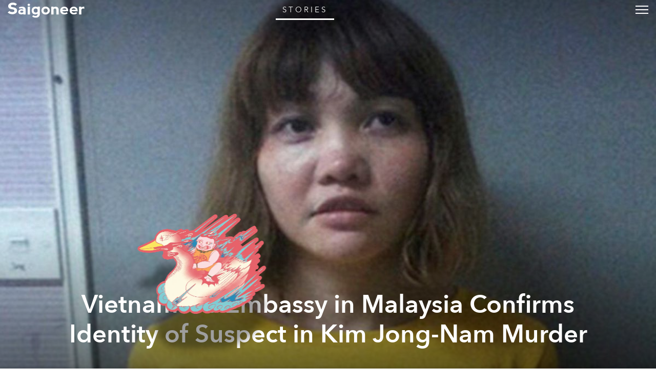

--- FILE ---
content_type: text/html; charset=utf-8
request_url: https://saigoneer.com/asia-news/9383-vietnamese-embassy-in-malaysia-confirms-identity-of-suspect-in-kim-jong-nam-murder
body_size: 15608
content:
<!DOCTYPE html PUBLIC "-//W3C//DTD XHTML 1.0 Transitional//EN" "http://www.w3.org/TR/xhtml1/DTD/xhtml1-transitional.dtd"><html prefix="og: http://ogp.me/ns# fb: http://ogp.me/ns/fb# article: http://ogp.me/ns/article# blog: http://ogp.me/ns/blog# website: http://ogp.me/ns/website#" xmlns="http://www.w3.org/1999/xhtml" xml:lang="en-gb" lang="en-gb"><head><script type="text/javascript">
var siteurl='/';
var tmplurl='/templates/ja_teline_iv/';
var isRTL = false;
</script><base href="https://saigoneer.com/asia-news/9383-vietnamese-embassy-in-malaysia-confirms-identity-of-suspect-in-kim-jong-nam-murder" /><meta http-equiv="content-type" content="text/html; charset=utf-8" /><meta name="keywords" content="saigon news, saigon english, saigon, vietnam, vietnam news, saigon restaurants, saigon bars, vietnam culture, saigon art, vietnam street food, vietnam events, saigon food, hcmc restaurants" /><meta name="rights" content="This work is licensed under a Creative Commons Attribution-NonCommercial-NoDerivs 3.0 Unported License." /><meta name="mobileoptimized" content="width" /><meta name="handheldfriendly" content="true" /><meta name="viewport" content="width=device-width, height=device-height, initial-scale=1" /><meta name="cleartype" content="on" /><meta name="description" content="Saigon’s guide to restaurants, street food, news, bars, culture, events, history, activities, things to do, music &amp; nightlife." /><meta name="generator" content="Joomla! - Open Source Content Management" /><title>Vietnamese Embassy in Malaysia Confirms Identity of Suspect in Kim Jong-Nam Murder - Saigoneer</title><link rel="stylesheet" href="/index.php?jat3action=gzip&amp;jat3type=css&amp;jat3file=t3-assets-factory%2Fcss_88604.css" type="text/css" /><link rel="stylesheet" href="/index.php?jat3action=gzip&amp;jat3type=css&amp;jat3file=t3-assets-factory%2Fcss_6b053.css" type="text/css" /><link rel="stylesheet" href="/index.php?jat3action=gzip&amp;jat3type=css&amp;jat3file=t3-assets-factory%2Fcss_04efd.css" type="text/css" /><script src="https://ajax.googleapis.com/ajax/libs/jquery/1.9.1/jquery.min.js" type="text/javascript"></script><script src="/plugins/system/jqueryeasy/jquerynoconflict.js" type="text/javascript"></script><script src="/index.php?jat3action=gzip&amp;jat3type=js&amp;jat3file=t3-assets-factory%2Fjs_9deb5.js" type="text/javascript"></script><script type="text/javascript">
window.addEvent('domready', function() {
$$('.hasTip').each(function(el) {
var title = el.get('title');
if (title) {
var parts = title.split('::', 2);
el.store('tip:title', parts[0]);
el.store('tip:text', parts[1]);
}
});
var JTooltips = new Tips($$('.hasTip'), { maxTitleChars: 50, fixed: false});
});
</script><link rel="canonical" href="https://saigoneer.com/asia-news/9383-vietnamese-embassy-in-malaysia-confirms-identity-of-suspect-in-kim-jong-nam-murder" /><script type="application/ld+json">
{
"@context": "https://schema.org",
"@type": "NewsArticle",
"headline": "Vietnamese Embassy in Malaysia Confirms Identity of Suspect in Kim Jong-Nam Murder",
"image": ["https://media.urbanistnetwork.com/saigoneer/article-images/legacy/rk3mko7b.jpg"],
"datePublished": "2017-02-27T05:00:00+0000",
"dateModified": "2017-02-27T04:40:49+0000",
"author": {
"@type": "Person",
"name": "Saigoneer"
},
"publisher": {
"@type": "Organization",
"name": "Saigoneer",
"logo": {
"@type": "ImageObject",
"url": "https://saigoneer.com/templates/ja_teline_iv/images/svg/logo-new.svg"
}
},
"description": "
Over the weekend, Vietnam’s Ministry of Foreign Affairs confirmed the identity of Doan Thi Huong, one of the two primary suspects in the high-profile murder of Kim Jong-Nam, estranged half-brother of North Korean leader Kim Jong-Un.
"
}
</script><meta property='og:image' content='https://media.urbanistnetwork.com/saigoneer/article-images/legacy/rk3mko7h.jpg'><meta property='og:url' content='https://saigoneer.com/asia-news/9383-vietnamese-embassy-in-malaysia-confirms-identity-of-suspect-in-kim-jong-nam-murder'><meta property='og:type' content='article'><meta property='og:title' content='Vietnamese Embassy in Malaysia Confirms Identity of Suspect in Kim Jong-Nam Murder |  Saigoneer'><meta property='og:description' content='
Over the weekend, Vietnam’s Ministry of Foreign Affairs confirmed the identity of Doan Thi Huong, one of the two primary suspects in the high-profile murder of Kim Jong-Nam, estranged half-brother of North Korean leader Kim Jong-Un.
...'><meta property='fb:admins' content='633963174,31600440'><meta property="fb:app_id" content="319019758656292"/><!--[if ie]><link href="/plugins/system/jat3/jat3/base-themes/default/css/template-ie.css" type="text/css" rel="stylesheet" /><![endif]--><!--[if ie]><link href="/templates/ja_teline_iv/css/template-ie.css" type="text/css" rel="stylesheet" /><![endif]--><!--[if ie 7]><link href="/plugins/system/jat3/jat3/base-themes/default/css/template-ie7.css" type="text/css" rel="stylesheet" /><![endif]--><!--[if ie 7]><link href="/templates/ja_teline_iv/css/template-ie7.css" type="text/css" rel="stylesheet" /><![endif]--><link href="/plugins/system/jat3/jat3/base-themes/default/images/favicon.ico" rel="shortcut icon" type="image/x-icon" /><link href="/plugins/system/jat3/jat3/base-themes/default/images/favicon.svg" rel="shortcut icon" type="image/svg+xml"/><style type="text/css">
/*dynamic css*/
body.bd .main {width: 95%;}
body.bd #ja-wrapper {min-width: 95%;}
</style><meta name="google-site-verification" content="" /><script type="text/javascript">
var _gaq = _gaq || [];
_gaq.push(['_setAccount', 'UA-37632727-1']);
_gaq.push(['_gat._anonymizeIp']);
_gaq.push(['_setDomainName', 'saigoneer.com']);
_gaq.push(['_trackPageview']);
(function() {
var ga = document.createElement('script'); ga.type = 'text/javascript'; ga.async = true;
ga.src = ('https:' == document.location.protocol ? 'https://ssl' : 'http://www') + '.google-analytics.com/ga.js';
var s = document.getElementsByTagName('script')[0]; s.parentNode.insertBefore(ga, s);
})();
</script></head><body id="bd" class="bd fs3 com_content asia-news menu-587 news magazine"><a name="Top" id="Top"></a><div id="ja-wrapper"><div id="ja-header"
class="wrap "><div class="main clearfix"><h1 class="logo"><a href="/" title="Saigoneer"><span>Saigoneer</span><img src="/templates/ja_teline_iv/images/svg/logo-new.svg" class="icon" alt=""></a></h1><div class="ja-header-r"><div class="custom"  ><script async src="//partners.urbanistnetwork.com/www/delivery/asyncjs.php"></script></div></div></div></div><div id="ja-topmegamenu"
class="wrap "><div class="main clearfix"><div id="ja-topnav" class="clearfix"><div class="ja-megamenu clearfix" id="ja-topmega"><ul class="megamenu level0"><li  class="mega first haschild"><div class="childcontent cols1 "><div class="childcontent-inner-wrap"><div class="childcontent-inner clearfix" style="width: 200px;"><div class="megacol column1 first" style="width: 200px;"><ul class="megamenu level1"><li  class="mega first haschild nav-follow-us"><a href="#"  class="mega first haschild nav-follow-us" id="menu853" title="Follow Us"><span class="menu-title">Follow Us</span></a><div class="childcontent cols1 "><div class="childcontent-inner-wrap"><div class="childcontent-inner clearfix" style="width: 200px;"><div class="megacol column1 first" style="width: 200px;"><ul class="megamenu level2"><li  class="mega first nav-facebook"><a href="https://www.facebook.com/saigoneer" target="_blank"  class="mega first nav-facebook" id="menu740" title="Facebook"><span class="menu-title">Facebook</span></a></li><li  class="mega nav-youtube"><a href="https://www.youtube.com/saigoneer" target="_blank"  class="mega nav-youtube" id="menu721" title="YouTube"><span class="menu-title">YouTube</span></a></li><li  class="mega nav-twitter"><a href="https://twitter.com/Saigoneer" target="_blank"  class="mega nav-twitter" id="menu722" title="Twitter"><span class="menu-title">Twitter</span></a></li><li  class="mega nav-instagram"><a href="https://www.instagram.com/saigoneer.en/" target="_blank"  class="mega nav-instagram" id="menu823" title="Instagram"><span class="menu-title">Instagram</span></a></li><li  class="mega last nav-pinterest"><a href="http://pinterest.com/saigoneer/" target="_blank"  class="mega last nav-pinterest" id="menu720" title="Pinterest"><span class="menu-title">Pinterest</span></a></li></ul></div></div></div></div></li><li  class="mega nav-newsletter"><a href="https://sgnr.co/ENnewsletterwebsite" target="_blank"  class="mega nav-newsletter" id="menu828" title="Subscribe"><span class="menu-title">Subscribe</span></a></li><li  class="mega last nav-love"><a href="/support" target="_blank"  class="mega last nav-love" id="menu854" title="Support"><span class="menu-title">Support</span></a></li></ul></div></div></div></div></li><li  class="mega last haschild"><div class="childcontent cols1 "><div class="childcontent-inner-wrap"><div class="childcontent-inner clearfix" style="width: 200px;"><div class="megacol column1 first" style="width: 200px;"><ul class="megamenu level1"><li  class="mega first haschild nav-region"><a href="#"  class="mega first haschild nav-region" id="menu859" title="EN"><span class="menu-title">EN</span></a><div class="childcontent cols1 "><div class="childcontent-inner-wrap"><div class="childcontent-inner clearfix" style="width: 200px;"><div class="megacol column1 first" style="width: 200px;"><ul class="megamenu level2"><li  class="mega first"><a href="https://saigoneer.com/vn/" target="_blank"  class="mega first" id="menu868" title="VN"><span class="menu-title">VN</span></a></li><li  class="mega last"><a href="https://kr.saigoneer.com/" target="_blank"  class="mega last" id="menu861" title="KR"><span class="menu-title">KR</span></a></li></ul></div></div></div></div></li><li  class="mega last nav-search"><a href="/top-left/search"  class="mega last nav-search" id="menu617" title="Search"><span class="menu-title">Search</span></a></li></ul></div></div></div></div></li></ul></div></div></div></div><div id="ja-mainnav"
class="wrap "><div class="main clearfix"><ul id="ja-cssmenu" class="clearfix"><li class="menu-item0 first-item home"><a href="https://saigoneer.com/"  class="menu-item0 first-item home" id="menu490" title="Home"><span class="menu-title">Home</span></a></li><li class="havechild menu-item1 havechild listings explore"><a href="https://saigoneer.com/events-calendar/"  class="menu-item1 haschild listings explore" id="menu772" title="Near Me"><span class="menu-title">Near Me</span></a><ul><li class="havesubchild  first-item havesubchild events"><a href="/events-calendar"  class=" first-item haschild events" id="menu770" title="Events"><span class="menu-title">Events</span></a><ul><li class=" first-item hidden"><a href="/saigon-events"  class=" first-item hidden" id="menu776" title="Saigon Events Blog"><span class="menu-title">Saigon Events Blog</span></a></li><li class=" last-item hidden"><a href="/event-photos"  class=" last-item hidden" id="menu826" title="Event Coverage"><span class="menu-title">Event Coverage</span></a></li></ul></li><li ><a href="/listings/category-items/1-listings/56-hem-gems"  id="menu824" title="Hẻm Gems"><span class="menu-title">Hẻm Gems</span></a></li><li class=" menu-separator"><a href="#"  class=" menu-separator" id="menu845" title="-------- (2)"><span class="menu-title">-------- (2)</span></a></li><li ><a href="https://saigoneer.com/tag/Partner+Editorial"  id="menu941" title="Partner Editorial"><span class="menu-title">Partner Editorial</span></a></li><li ><a href="/explore/sponsored-listings"  id="menu801" title="Branded Content"><span class="menu-title">Branded Content</span></a></li><li class=" hidden"><a href="/explore/sponsored-listings-gold-silver"  class=" hidden" id="menu825" title="Partner Listings"><span class="menu-title">Partner Listings</span></a></li><li class=" last-item hidden"><a href="/explore/press-releases"  class=" last-item hidden" id="menu913" title="Press Releases"><span class="menu-title">Press Releases</span></a></li></ul></li><li class="havechild menu-item2 havechild chapters"><a href="#"  class="menu-item2 haschild chapters" id="menu896" title="Chapters"><span class="menu-title">Chapters</span></a><ul><li class=" first-item"><a href="/chapters/fruit-chapter"  class=" first-item" id="menu914" title="Fruit Chapter"><span class="menu-title">Fruit Chapter</span></a></li><li ><a href="/chapters/korea-chapter"  id="menu910" title="Korea Chapter"><span class="menu-title">Korea Chapter</span></a></li><li ><a href="/chapters/canal-chapter"  id="menu909" title="Nhiêu Lộc Canal Chapter"><span class="menu-title">Nhiêu Lộc Canal Chapter</span></a></li><li ><a href="/chapters/tet-vignette-chapter"  id="menu908" title="Tết Vignette Chapter"><span class="menu-title">Tết Vignette Chapter</span></a></li><li ><a href="/chapters/sound-chapter"  id="menu907" title="Sound Chapter"><span class="menu-title">Sound Chapter</span></a></li><li ><a href="/chapters/noodles-chapter"  id="menu906" title="Noodles Chapter"><span class="menu-title">Noodles Chapter</span></a></li><li ><a href="/chapters/aquatic-chapter"  id="menu905" title="Aquatic Chapter"><span class="menu-title">Aquatic Chapter</span></a></li><li ><a href="/chapters/train-chapter"  id="menu904" title="Train Chapter"><span class="menu-title">Train Chapter</span></a></li><li ><a href="/chapters/pride-chapter"  id="menu903" title="Pride Chapter"><span class="menu-title">Pride Chapter</span></a></li><li ><a href="/chapters/summer-chapter"  id="menu902" title="Summer Chapter"><span class="menu-title">Summer Chapter</span></a></li><li ><a href="/chapters/quynhon-chapter"  id="menu901" title="Quy Nhơn Chapter"><span class="menu-title">Quy Nhơn Chapter</span></a></li><li ><a href="/chapters/saigon-q1-chapter"  id="menu900" title="District 1 Chapter"><span class="menu-title">District 1 Chapter</span></a></li><li ><a href="/chapters/hanoi-chapter"  id="menu899" title="Hanoi Chapter"><span class="menu-title">Hanoi Chapter</span></a></li><li class=" last-item"><a href="/chapters/saigon-cho-lon-chapter"  class=" last-item" id="menu898" title="Chợ Lớn Chapter"><span class="menu-title">Chợ Lớn Chapter</span></a></li></ul></li><li class="havechild menu-item3 havechild arts-culture"><a href="/saigon-arts-culture"  class="menu-item3 haschild arts-culture" id="menu641" title="Arts &amp; Culture"><span class="menu-title">Arts &amp; Culture</span></a><ul><li class=" first-item"><a href="/saigon-culture"  class=" first-item" id="menu573" title="Culture"><span class="menu-title">Culture</span></a></li><li ><a href="/film-tv"  id="menu836" title="Film &amp; TV"><span class="menu-title">Film &amp; TV</span></a></li><li class="havesubchild  havesubchild"><a href="/vietnam-literature"  class=" haschild" id="menu837" title="Literature"><span class="menu-title">Literature</span></a><ul><li class=" first-item bookshelf"><a href="/loạt-soạt-bookshelf"  class=" first-item bookshelf" id="menu891" title="Loạt Soạt"><span class="menu-title">Loạt Soạt</span></a></li></ul></li><li class="havesubchild  havesubchild"><a href="/saigon-music-art"  class=" haschild" id="menu578" title="Music &amp; Art"><span class="menu-title">Music &amp; Art</span></a><ul><li class=" first-item"><a href="/quang-8-octave"  class=" first-item" id="menu871" title="Quãng 8"><span class="menu-title">Quãng 8</span></a></li></ul></li><li ><a href="/saigon-postcard"  id="menu838" title="Postcard"><span class="menu-title">Postcard</span></a></li><li ><a href="/in-plain-sight"  id="menu872" title="In Plain Sight"><span class="menu-title">In Plain Sight</span></a></li><li ><a href="/ton-sur-ton"  id="menu873" title="Ton-sur-Ton"><span class="menu-title">Ton-sur-Ton</span></a></li><li ><a href="/trich-or-triet"  id="menu894" title="Trích or Triết"><span class="menu-title">Trích or Triết</span></a></li><li ><a href="/rewind"  id="menu884" title="Rewind"><span class="menu-title">Rewind</span></a></li><li ><a href="/podcast"  id="menu879" title="Podcast"><span class="menu-title">Podcast</span></a></li><li ><a href="/vietnam-fashion"  id="menu940" title="Fashion"><span class="menu-title">Fashion</span></a></li><li class=" menu-separator"><a href="#"  class=" menu-separator" id="menu846" title="-------- (2)"><span class="menu-title">-------- (2)</span></a></li><li ><a href="/listings/category-items/1-listings/15-entertainment"  id="menu788" title="XPLR Entertainment"><span class="menu-title">XPLR Entertainment</span></a></li><li class=" last-item"><a href="/listings/category-items/1-listings/62-artmap"  class=" last-item" id="menu834" title="XPLR Art Map"><span class="menu-title">XPLR Art Map</span></a></li></ul></li><li class="havechild menu-item4 havechild eat-drink"><a href="/eat-drink"  class="menu-item4 haschild eat-drink" id="menu642" title="Eat &amp; Drink"><span class="menu-title">Eat &amp; Drink</span></a><ul><li class="havesubchild  first-item havesubchild"><a href="/saigon-food-culture"  class=" first-item haschild" id="menu563" title="Food Culture"><span class="menu-title">Food Culture</span></a><ul><li class=" first-item"><a href="/anthology"  class=" first-item" id="menu880" title="Ănthology"><span class="menu-title">Ănthology</span></a></li><li ><a href="/dishcovery"  id="menu893" title="Dishcovery"><span class="menu-title">Dishcovery</span></a></li><li class=" last-item"><a href="/snack-attack"  class=" last-item" id="menu882" title="Snack Attack"><span class="menu-title">Snack Attack</span></a></li></ul></li><li ><a href="/saigon-street-food-restaurants"  id="menu565" title="Saigon Hẻm Gems"><span class="menu-title">Saigon Hẻm Gems</span></a></li><li ><a href="/hanoi-street-food-restaurants"  id="menu885" title="Hanoi Ngõ Nooks"><span class="menu-title">Hanoi Ngõ Nooks</span></a></li><li ><a href="/vietnam-street-food-restaurants"  id="menu890" title="Vietnam Hẻm Gems"><span class="menu-title">Vietnam Hẻm Gems</span></a></li><li ><a href="/eat-drink/renaissance-cocktails-series"  id="menu918" title="Cocktail Chronicles"><span class="menu-title">Cocktail Chronicles</span></a></li><li class=" menu-separator"><a href="#"  class=" menu-separator" id="menu848" title="--------"><span class="menu-title">--------</span></a></li><li ><a href="/listings/category-items/1-listings/56-hem-gems"  id="menu847" title="XPLR Hem Gems"><span class="menu-title">XPLR Hem Gems</span></a></li><li class=" last-item"><a href="/listings/category-items/1-listings/13-eat-and-drink"  class=" last-item" id="menu789" title="XPLR Eat &amp; Drink"><span class="menu-title">XPLR Eat &amp; Drink</span></a></li></ul></li><li class="havechild menu-item5 active havechild news"><a href="/news"  class="menu-item5 active haschild news" id="menu640" title="Stories"><span class="menu-title">Stories</span></a><ul><li class=" first-item"><a href="/saigon-news"  class=" first-item" id="menu585" title="Saigon"><span class="menu-title">Saigon</span></a></li><li ><a href="/hanoi-news"  id="menu887" title="Hanoi"><span class="menu-title">Hanoi</span></a></li><li ><a href="/vietnam-news"  id="menu586" title="Vietnam"><span class="menu-title">Vietnam</span></a></li><li class=" active last-item"><a href="/asia-news"  class=" active last-item" id="menu587" title="Asia"><span class="menu-title">Asia</span></a></li></ul></li><li class="havechild menu-item6 havechild society"><a href="/society"  class="menu-item6 haschild society" id="menu679" title="Society"><span class="menu-title">Society</span></a><ul><li class=" first-item"><a href="/saigon-technology"  class=" first-item" id="menu660" title="Tech"><span class="menu-title">Tech</span></a></li><li class="havesubchild  havesubchild"><a href="/saigon-environment"  class=" haschild" id="menu835" title="Environment"><span class="menu-title">Environment</span></a><ul><li class=" first-item"><a href="https://saigoneer.com/tag/assist-en"  class=" first-item" id="menu937" title="Assist"><span class="menu-title">Assist</span></a></li><li class=" last-item"><a href="https://saigoneer.com/tag/WWF+Elements+of+the+Mekong"  class=" last-item" id="menu936" title="WWF Elements of the Mekong"><span class="menu-title">WWF Elements of the Mekong</span></a></li></ul></li><li ><a href="/saigon-health"  id="menu661" title="Health"><span class="menu-title">Health</span></a></li><li ><a href="/saigon-development"  id="menu659" title="Development"><span class="menu-title">Development</span></a></li><li ><a href="/vietnam-architecture"  id="menu839" title="Architecture"><span class="menu-title">Architecture</span></a></li><li ><a href="/vietnam-sports"  id="menu840" title="Sports"><span class="menu-title">Sports</span></a></li><li ><a href="/parks-and-rec"  id="menu874" title="Parks &amp; Rec"><span class="menu-title">Parks &amp; Rec</span></a></li><li ><a href="/natural-selection"  id="menu875" title="Natural Selection"><span class="menu-title">Natural Selection</span></a></li><li ><a href="/eplain"  id="menu883" title="Ẽplain"><span class="menu-title">Ẽplain</span></a></li><li class=" last-item"><a href="/education"  class=" last-item" id="menu939" title="Education"><span class="menu-title">Education</span></a></li></ul></li><li class="havechild menu-item7 havechild travel"><a href="/vietnam-travel"  class="menu-item7 haschild travel" id="menu574" title="Travel"><span class="menu-title">Travel</span></a><ul><li class=" first-item"><a href="/vietnam-travel/getaways"  class=" first-item" id="menu895" title="Saigoneer Getaways"><span class="menu-title">Saigoneer Getaways</span></a></li><li ><a href="https://saigoneer.com/vietnam-travel/287-guides/20261-urbanist-guide-to-da-lat"  id="menu878" title="Da Lat Guide"><span class="menu-title">Da Lat Guide</span></a></li><li class=" menu-separator"><a href="#"  class=" menu-separator" id="menu877" title="--------"><span class="menu-title">--------</span></a></li><li class=" last-item"><a href="https://urbanisttravel.com/?affiliate=sgnr" target="_blank"  class=" last-item" id="menu876" title="Urbanist Travel"><span class="menu-title">Urbanist Travel</span></a></li></ul></li><li class="havechild menu-item8 havechild old-saigon"><a href="/old-saigon"  class="menu-item8 haschild old-saigon" id="menu643" title="Heritage"><span class="menu-title">Heritage</span></a><ul><li class=" first-item"><a href="/saigon-heritage"  class=" first-item" id="menu841" title="Saigon"><span class="menu-title">Saigon</span></a></li><li ><a href="/hanoi-heritage"  id="menu886" title="Hanoi"><span class="menu-title">Hanoi</span></a></li><li ><a href="/vietnam-heritage"  id="menu842" title="Vietnam"><span class="menu-title">Vietnam</span></a></li><li class=" last-item"><a href="/asia-heritage"  class=" last-item" id="menu843" title="Asia"><span class="menu-title">Asia</span></a></li></ul></li><li class="menu-item9"><a href="/vignette"  class="menu-item9" id="menu897" title="Vignette"><span class="menu-title">Vignette</span></a></li><li class="menu-item10"><a href="/darkroom"  class="menu-item10" id="menu919" title="Darkroom"><span class="menu-title">Darkroom</span></a></li><li class="havechild menu-item11 havechild default videos"><a href="https://sgnr.co/video-tab" target="_blank"  class="menu-item11 haschild default videos" id="menu833" title="Videos"><span class="menu-title">Videos</span></a><ul><li class=" first-item videos"><a href="https://www.youtube.com/user/Saigoneer/" target="_blank"  class=" first-item videos" id="menu849" title="Youtube"><span class="menu-title">Youtube</span></a></li><li class=" last-item videos"><a href="https://www.facebook.com/pg/saigoneer/videos/?ref=saigoneer" target="_blank"  class=" last-item videos" id="menu850" title="Facebook"><span class="menu-title">Facebook</span></a></li></ul></li><li class="havechild menu-item12 last-item havechild default podcast"><a href="https://open.spotify.com/show/3PZfB1RNxUo7XFoKxnjCLP" target="_blank"  class="menu-item12 last-item haschild default podcast" id="menu855" title="Podcast"><span class="menu-title">Podcast</span></a><ul><li class=" first-item videos"><a href="https://open.spotify.com/show/3PZfB1RNxUo7XFoKxnjCLP" target="_blank"  class=" first-item videos" id="menu856" title="Spotify"><span class="menu-title">Spotify</span></a></li><li class=" videos"><a href="https://podcasts.apple.com/us/podcast/saigoneer-podcast/id1327184516" target="_blank"  class=" videos" id="menu857" title="Apple Podcasts"><span class="menu-title">Apple Podcasts</span></a></li><li class=" last-item videos"><a href="https://soundcloud.com/saigoneer" target="_blank"  class=" last-item videos" id="menu858" title="SoundCloud"><span class="menu-title">SoundCloud</span></a></li></ul></li></ul><ul class="no-display"><li><a href="#ja-content" title="Skip to content">Skip to content</a></li></ul></div></div><div id="ja-container" class="wrap ja-mf"><div class="main"><div class="main-inner1 clearfix"><div id="ja-mainbody" style="width:100%"><div id="ja-main" style="width:100%"><div class="inner clearfix"><div id="system-message-container"></div><div id="ja-content-mass-top" class="ja-mass ja-mass-top clearfix"><div class="ja-blocktab"><div class="ja-blocktab-content clearfix"><div class="bannergroup-main"><div class="banneritem"><ins data-revive-zoneid="10" data-revive-id="c2e6bc64bc8ff18ab174813726d8f82c"></ins><ins data-revive-zoneid="11" data-revive-id="c2e6bc64bc8ff18ab174813726d8f82c"></ins><ins data-revive-zoneid="7" data-revive-id="c2e6bc64bc8ff18ab174813726d8f82c"></ins><ins data-revive-zoneid="12" data-revive-id="c2e6bc64bc8ff18ab174813726d8f82c"></ins><div class="clr"></div></div></div><div class="bannergroup-main full-width"><div class="banneritem"><ins data-revive-zoneid="17" data-revive-target="_blank" data-revive-id="c2e6bc64bc8ff18ab174813726d8f82c"></ins><ins data-revive-zoneid="19" data-revive-target="_blank" data-revive-id="c2e6bc64bc8ff18ab174813726d8f82c"></ins><div class="clr"></div></div></div></div></div></div><div id="ja-contentwrap" class="clearfix "><div id="ja-content" class="column" style="width:100%"><div id="ja-current-content" class="column" style="width:100%"><div id="ja-content-main" class="ja-content-main clearfix"><div id="ja-navhelper-top"><div class="ja-breadcrums"><a href="javascript: history.go(-1)" class="ja-back-btn" title="Go back one page!"><span>Back</span></a><span class="breadcrumbs pathway"><a href="/news" class="pathway">Stories</a> » <a href="/asia-news" class="pathway">Asia</a> » Vietnamese Embassy in Malaysia Confirms Identity of Suspect in Kim Jong-Nam Murder</span></div></div><div class="item-page"><div class="header"><picture class="bg-img"><source 
srcset="
//media.urbanistnetwork.com/saigoneer/article-images/legacy/rk3mko7h.jpg 2300w
"
type="image/webp"
/><img src="//media.urbanistnetwork.com/saigoneer/article-images/legacy/rk3mko7b.jpg" alt="" type="image/jpeg"/></picture><div class="title ha-waypoint" data-animate-down="ha-section-1" data-animate-up="ha-section-0"><h1><a href="/asia-news/9383-vietnamese-embassy-in-malaysia-confirms-identity-of-suspect-in-kim-jong-nam-murder">
Vietnamese Embassy in Malaysia Confirms Identity of Suspect in Kim Jong-Nam Murder</a></h1><div class="article-tools clearfix"><dl class="article-info"><dt class="article-info-term">Details</dt><dd class="published">
Monday, 27 February 2017.
</dd><dd class="createdby">
Written by <a href="https://saigoneer.com/creator/saigoneer">Saigoneer</a>.
</dd></dl></div></div></div><button class="trigger"><span>Trigger</span></button><article class="content "><p></p><p>Over the weekend, Vietnam’s Ministry of Foreign Affairs confirmed the identity of Doan Thi Huong, one of the two primary suspects in <a href="/asia-news/9337-what-we-know-so-far-about-the-assassination-of-kim-jong-nam">the high-profile murder of Kim Jong-Nam</a>, estranged half-brother of North Korean leader Kim Jong-Un.</p><p>According to <a href="http://e.vnexpress.net/news/news/vietnam-confirms-citizenship-of-suspect-in-kim-jong-nam-murder-3546890.html"><em>VnExpress</em></a>, officials from Vietnam’s embassy in Kuala Lumpur were able to hold a consular meeting with 28-year-old Huong and confirmed that she was in good health. The personal details previously released by Malaysian authorities matched her brother's description of Huong, who told the media she was from Nam Dinh province. According to local authorities, the news outlet reports, Huong has no previous criminal records.</p><p>Embassy representatives told the news source that Huong claimed she was tricked into participating in the act, believing the incident was a&nbsp;<em>Just For Laughs</em>-style prank meant for a comedy&nbsp;TV show.</p><p>Malaysia’s Ministry of Health also recently identified the poison used in the murder as VX nerve agent, a rare chemical weapon so potent that it took Jong-Nam’s life “within 15 to 20 minutes”, reports <a href="https://www.theguardian.com/world/2017/feb/26/kim-jong-nam-death-poison-dose-so-high-he-died-in-15-to-20-minutes"><em>The Guardian</em></a>.</p><p>“VX only requires 10mg to be absorbed into the system to be lethal, so I presume that the amount of dose that went in is more than that,” the country’s health minister, Subramaniam Sathasivam,&nbsp;said at a news conference, adding:&nbsp;“The doses were so high and it did it so fast and all over the body, so it would have affected his heart, it would have affected his lungs, it would have affected everything.”</p><p>During her time in custody, Indonesian suspect Siti Aishah, one of the two women who approached Jong-Nam at the Kuala Lumpur International Airport, was also reportedly unwell, according to <em>The Guardian</em>. Local authorities are running tests to determine whether her illness is related to the chemical.</p><p>According to Indonesian officials, Aishah also claimed that she thought she was part of a TV program and denied knowing Huong beforehand. To take part in the “show”, she was paid about US$90 (400 Malaysian ringgit), reports <a href="http://www.abc.net.au/news/2017-02-25/woman-says-she-was-paid-120-for-kim-jong-nams-alleged-killing/8303848"><em>ABC</em></a>.</p><p>According to<em> The Guardian</em>, VX is an oily poison that is banned from production under international treaties. It was almost certainly produced in a facility with sophisticated equipment due to its highly toxic nature and the rarity of its ingredients, according to the news source.</p><p>[Photo via <a href="http://soha.vn/lien-quan-nghi-pham-doan-thi-huong-viet-nam-se-phoi-hop-chat-che-trong-dieu-tra-20170226100140404.htm" target="_blank"><em>Soha</em></a>]</p><hr /><h3>Related Articles:</h3><h3><strong>-&nbsp;<a href="/asia-news/9337-what-we-know-so-far-about-the-assassination-of-kim-jong-nam">What We Know So Far About the Assassination of Kim Jong-Nam</a></strong></h3><hr /><div class="itp-share"><div class="sharethis-inline-share-buttons" style="margin-top:15px"></div></div><div style="clear:both;"></div></div><script>
(function() {
// detect if IE : from http://stackoverflow.com/a/16657946		
var ie = (function() {
var undef, rv = -1; // Return value assumes failure.
var ua = window.navigator.userAgent;
var msie = ua.indexOf('MSIE ');
var trident = ua.indexOf('Trident/');
if (msie > 0) {
// IE 10 or older => return version number
rv = parseInt(ua.substring(msie + 5, ua.indexOf('.', msie)), 10);
} else if (trident > 0) {
// IE 11 (or newer) => return version number
var rvNum = ua.indexOf('rv:');
rv = parseInt(ua.substring(rvNum + 3, ua.indexOf('.', rvNum)), 10);
}
return ((rv > -1) ? rv : undef);
}());
// disable/enable scroll (mousewheel and keys) from http://stackoverflow.com/a/4770179					
// left: 37, up: 38, right: 39, down: 40,
// spacebar: 32, pageup: 33, pagedown: 34, end: 35, home: 36
var keys = [32, 37, 38, 39, 40],
wheelIter = 0;
function preventDefault(e) {
e = e || window.event;
if (e.preventDefault)
e.preventDefault();
e.returnValue = false;
}
function keydown(e) {
for (var i = keys.length; i--;) {
if (e.keyCode === keys[i]) {
preventDefault(e);
return;
}
}
}
function touchmove(e) {
preventDefault(e);
}
function wheel(e) {
// for IE 
//if( ie ) {
//preventDefault(e);
//}
}
function disableScroll() {
// window.onmousewheel = document.onmousewheel = wheel;
// document.onkeydown = keydown;
// document.body.ontouchmove = touchmove;
//document.body.classList.add("disable-scrolling"); 
}
function enableScroll() {
// window.onmousewheel = document.onmousewheel = document.onkeydown = document.body.ontouchmove = null;  
//document.body.classList.remove("disable-scrolling"); 
}
/*
function disableScroll() { 
} 
function enableScroll() { 
} 
*/
var docElem = window.document.documentElement,
scrollVal,
isRevealed,
noscroll,
isAnimating,
container = document.getElementById('ja-wrapper'),
trigger = container.querySelector('button.trigger');
function scrollY() {
return window.pageYOffset || docElem.scrollTop;
}
function scrollPage() {
scrollVal = scrollY();
if (noscroll && !ie) {
if (scrollVal < 0) return false;
// keep it that way
// window.scrollTo( 0, 0 );
}
if (classie.has(container, 'notrans')) {
classie.remove(container, 'notrans');
return false;
}
if (isAnimating) {
return false;
}
if (scrollVal <= 0 && isRevealed) {
toggle(0);
} else if (scrollVal > 0 && !isRevealed) {
toggle(1);
}
}
function toggle(reveal) {
isAnimating = true;
if (reveal) {
classie.add(container, 'modify');
} else {
// noscroll = true;
// disableScroll();
classie.remove(container, 'modify');
}
// simulating the end of the transition:
setTimeout(function() {
isRevealed = !isRevealed;
isAnimating = false;
if (reveal) {
// noscroll = false;
// enableScroll();
}
}, 50);
}
// refreshing the page...
var pageScroll = scrollY();
// noscroll = pageScroll === 0;
// disableScroll();
if (pageScroll) {
isRevealed = true;
classie.add(container, 'notrans');
classie.add(container, 'modify');
}
window.addEventListener('scroll', scrollPage);
// trigger.addEventListener( 'click', function() { toggle( 'reveal' ); } );
})();
</script><div class="pswp" tabindex="-1" role="dialog" aria-hidden="true"><div class="pswp__bg"></div><div class="pswp__scroll-wrap"><div class="pswp__container"><div class="pswp__item"></div><div class="pswp__item"></div><div class="pswp__item"></div></div><div class="pswp__ui pswp__ui--hidden"><div class="pswp__top-bar"><div class="pswp__counter"></div><button class="pswp__button pswp__button--close" title="Close (Esc)"></button><button class="pswp__button pswp__button--share" title="Share"></button><button class="pswp__button pswp__button--fs" title="Toggle fullscreen"></button><button class="pswp__button pswp__button--zoom" title="Zoom in/out"></button><div class="pswp__preloader"><div class="pswp__preloader__icn"><div class="pswp__preloader__cut"><div class="pswp__preloader__donut"></div></div></div></div></div><div class="pswp__share-modal pswp__share-modal--hidden pswp__single-tap"><div class="pswp__share-tooltip"></div></div><button class="pswp__button pswp__button--arrow--left" title="Previous (arrow left)"></button><button class="pswp__button pswp__button--arrow--right" title="Next (arrow right)"></button><div class="pswp__caption"><div class="pswp__caption__center"></div></div></div></div></div><!-- 
<figure itemprop="associatedMedia" itemscope="itemscope" itemtype="http://schema.org/ImageObject"><a href="//media.urbanistnetwork.com/saigoneer/xplr-images/events/2019-05-25/Landscape/20190525_SaturdayKatch-010h.jpg" itemprop="contentUrl" data-size="1200x800"><img src="//media.urbanistnetwork.com/saigoneer/xplr-images/events/2019-05-25/Landscape/20190525_SaturdayKatch-010m.jpg" itemprop="thumbnail" alt="Image description" /></a></figure><figure itemprop="associatedMedia" itemscope="itemscope" itemtype="http://schema.org/ImageObject"><a href="//media.urbanistnetwork.com/saigoneer/xplr-images/events/2019-05-25/Landscape/20190525_SaturdayKatch-011h.jpg" itemprop="contentUrl" data-size="1200x800"><img src="//media.urbanistnetwork.com/saigoneer/xplr-images/events/2019-05-25/Landscape/20190525_SaturdayKatch-011m.jpg" itemprop="thumbnail" alt="Image description" /></a></figure>
--></div><div id="bottom-menu" class="bottom-menu"><div class="bottom-menu-content"><a href="/asia-news/9337-what-we-know-so-far-about-the-assassination-of-kim-jong-nam" class="cta prev-article"><span class="cta-label">Previous article</span><span class="cta-title">What We Know So Far About the Assassination of Kim Jong-Nam </span></a><a href="/asia-news/9411-indonesia-grants-9-indigenous-communities-right-to-manage-forests" class="cta next-article"><span class="cta-label">Next article</span><span class="cta-title">Indonesia Grants 9 Indigenous Communities Rights to Manage Forests</span></a><div class="tag-cloud touch-menu"></div><div class="social-share"><a href="https://www.facebook.com/sharer.php?u=https%3A%2F%2Fsaigoneer.com%2Fasia-news%2F9383-vietnamese-embassy-in-malaysia-confirms-identity-of-suspect-in-kim-jong-nam-murder" target="_blank" class="social-icon-link"><img alt="facebook sharing button" src="https://platform-cdn.sharethis.com/img/facebook.svg" class="social-icon-img"></a><a href="https://twitter.com/intent/tweet?url=https%3A%2F%2Fsaigoneer.com%2Fasia-news%2F9383-vietnamese-embassy-in-malaysia-confirms-identity-of-suspect-in-kim-jong-nam-murder" target="_blank" class="social-icon-link"><img alt="twitter sharing button" src="https://platform-cdn.sharethis.com/img/twitter.svg" class="social-icon-img"></a><a href="https://api.whatsapp.com/send?text=https%3A%2F%2Fsaigoneer.com%2Fasia-news%2F9383-vietnamese-embassy-in-malaysia-confirms-identity-of-suspect-in-kim-jong-nam-murder" target="_blank" class="social-icon-link"><img alt="whatsapp sharing button" src="https://platform-cdn.sharethis.com/img/whatsapp.svg" class="social-icon-img"></a><a href="https://www.reddit.com/submit?url=https%3A%2F%2Fsaigoneer.com%2Fasia-news%2F9383-vietnamese-embassy-in-malaysia-confirms-identity-of-suspect-in-kim-jong-nam-murder" target="_blank" class="social-icon-link"><img alt="reddit sharing button" src="https://platform-cdn.sharethis.com/img/reddit.svg" class="social-icon-img"></a><a href="https://pinterest.com/pin/create/button/?url=https%3A%2F%2Fsaigoneer.com%2Fasia-news%2F9383-vietnamese-embassy-in-malaysia-confirms-identity-of-suspect-in-kim-jong-nam-murder" target="_blank" class="social-icon-link"><img alt="pinterest sharing button" src="https://platform-cdn.sharethis.com/img/pinterest.svg" class="social-icon-img"></a></div></div></div></div></div></div></div><div id="ja-content-mass-bottom" class="ja-mass ja-mass-bottom clearfix"><div class="ja-moduletable moduletable  clearfix" id="Mod193"><div class="ja-box-ct clearfix"><div class="bannergroup"><div class="banneritem"><ins data-revive-zoneid="21" data-revive-target="_blank" data-revive-id="c2e6bc64bc8ff18ab174813726d8f82c"></ins><div class="clr"></div></div></div></div></div></div></div></div></div></div></div></div><div id="ja-botsl1"
class="wrap "><div class="main clearfix"><div class="ja-box-wrap column ja-box-full" style="width: 100%;"><div class="ja-box clearfix"><div class="ja-moduletable moduletable  clearfix" id="Mod179"><div class="ja-box-ct clearfix"><div class="saigoneer-grid ha-waypoint modern-cards is-gapped-narrow latestnews" data-animate-down="ha-brand-hide" data-animate-up="ha-brand-show"><section><h2>Related Articles</h2><div class="is-grid layout-2"><a href="/asia-news/10319-brain-drain-is-taking-its-toll-on-asean-workforce-and-economy-study" class=" news  tile is-child child-1" data-menu-category="news"><article class=""><div class="author media"><figure class="media-left"><p class="image"><svg xmlns="http://www.w3.org/2000/svg" viewBox="0 0 97.8 97.8" xmlns:xlink="http://www.w3.org/1999/xlink"><g fill-rule="evenodd"><mask id="b" class="body"><use xlink:href="#a"/></mask><path d="M48.9,0A48.9,48.9,0,1,0,97.8,48.9,48.9,48.9,0,0,0,48.9,0Zm5.67,8.6V6.86A42.65,42.65,0,0,1,90.48,39.58a2.48,2.48,0,0,1-1.55,1.25,2.23,2.23,0,0,1-.56.08H63.45V21.49L72,30.05l-3.49,3.48v2.32H85.37A38.38,38.38,0,0,0,59.64,11.78V40.92H54.57Zm-31,50.69H12a39.36,39.36,0,0,0,6.84,13.52h3.82V84.13c-.54-.4-1.07-.81-1.58-1.23l-2.67-2.66a44.31,44.31,0,0,1-5.91-7.31,44.68,44.68,0,0,1-6-18.49h12V50H6c0-.35,0-.69,0-1,0-1.36.07-2.7.19-4H23.52ZM41.27,90.88a46.87,46.87,0,0,1-5.07-1V53.59h5.07ZM90.33,58.66H51V71.33H57.9L59,70.48l-7.88-8.23H86.57a2.47,2.47,0,0,1,1,.2A2.54,2.54,0,0,1,89,64a43.39,43.39,0,0,1-34.21,27.6,2.54,2.54,0,0,1,.82-4.68,38.69,38.69,0,0,0,27-19.55H62.74l3.57,3.73L59.66,76.4H51v15s-1.43,0-2.11,0c-1,0-2,0-3-.09V53.59H91.19A41.53,41.53,0,0,1,90.33,58.66ZM45.91,50V40.28H41.27V50H32.61V88.75a34.11,34.11,0,0,1-5.07-2.21V44.93H36.2V40.28H6.59A43.08,43.08,0,0,1,8,35.21H36.2V31.62H9.41a45.32,45.32,0,0,1,2.67-5.07H36.2V7.84a42.59,42.59,0,0,1,5.07-1.23V26.55h4.64V6c1-.07,2-.11,3-.11.69,0,1.37,0,2,0V31.62H41.27v3.59H51v9.72H91.26c.13,1.3.19,2.64.19,4,0,.32,0,.65,0,1.08Z"/></g></svg></p></figure><div class="media-content"><div class="content"><p><span rel="author">Saigoneer</span> in <span>Asia</span><br><time>8 YEARS AGO</time></p></div></div></div><picture class="top-image"><source 
srcset="
//media.urbanistnetwork.com/saigoneer/article-images/legacy/yuDqhd3l.jpg 1600w, 
//media.urbanistnetwork.com/saigoneer/article-images/legacy/yuDqhd3l.jpg 4096w
"
type="image/webp"
/><img src="//media.urbanistnetwork.com/saigoneer/article-images/legacy/yuDqhd3b.jpg" alt="" type="image/jpeg"/></picture><div class="headings"><h3 class="title">'Brain Drain' Is Taking Its Toll on ASEAN Workforce and Economy: Study</h3><p class="subtitle"> 
Highly skilled members of the ASEAN workforce are pursuing more lucrative opportunities outside of their home countries.
</p></article></a><a href="/asia-news/18627-11-nests-of-rare-sea-turtles-found-in-thailand-amid-lockdown" class=" news  tile is-child child-2" data-menu-category="news"><article class=""><div class="author media"><figure class="media-left"><p class="image"><svg xmlns="http://www.w3.org/2000/svg" viewBox="0 0 97.8 97.8" xmlns:xlink="http://www.w3.org/1999/xlink"><g fill-rule="evenodd"><mask id="b" class="body"><use xlink:href="#a"/></mask><path d="M48.9,0A48.9,48.9,0,1,0,97.8,48.9,48.9,48.9,0,0,0,48.9,0Zm5.67,8.6V6.86A42.65,42.65,0,0,1,90.48,39.58a2.48,2.48,0,0,1-1.55,1.25,2.23,2.23,0,0,1-.56.08H63.45V21.49L72,30.05l-3.49,3.48v2.32H85.37A38.38,38.38,0,0,0,59.64,11.78V40.92H54.57Zm-31,50.69H12a39.36,39.36,0,0,0,6.84,13.52h3.82V84.13c-.54-.4-1.07-.81-1.58-1.23l-2.67-2.66a44.31,44.31,0,0,1-5.91-7.31,44.68,44.68,0,0,1-6-18.49h12V50H6c0-.35,0-.69,0-1,0-1.36.07-2.7.19-4H23.52ZM41.27,90.88a46.87,46.87,0,0,1-5.07-1V53.59h5.07ZM90.33,58.66H51V71.33H57.9L59,70.48l-7.88-8.23H86.57a2.47,2.47,0,0,1,1,.2A2.54,2.54,0,0,1,89,64a43.39,43.39,0,0,1-34.21,27.6,2.54,2.54,0,0,1,.82-4.68,38.69,38.69,0,0,0,27-19.55H62.74l3.57,3.73L59.66,76.4H51v15s-1.43,0-2.11,0c-1,0-2,0-3-.09V53.59H91.19A41.53,41.53,0,0,1,90.33,58.66ZM45.91,50V40.28H41.27V50H32.61V88.75a34.11,34.11,0,0,1-5.07-2.21V44.93H36.2V40.28H6.59A43.08,43.08,0,0,1,8,35.21H36.2V31.62H9.41a45.32,45.32,0,0,1,2.67-5.07H36.2V7.84a42.59,42.59,0,0,1,5.07-1.23V26.55h4.64V6c1-.07,2-.11,3-.11.69,0,1.37,0,2,0V31.62H41.27v3.59H51v9.72H91.26c.13,1.3.19,2.64.19,4,0,.32,0,.65,0,1.08Z"/></g></svg></p></figure><div class="media-content"><div class="content"><p><span rel="author">Saigoneer</span> in <span>Asia</span><br><time>5 YEARS AGO</time></p></div></div></div><picture class="top-image"><source 
srcset="
//media.urbanistnetwork.com/saigoneer/article-images/2020/04/24/turtles_SGNR1l.jpg 1600w, 
//media.urbanistnetwork.com/saigoneer/article-images/2020/04/24/turtles_SGNR1l.jpg 4096w
"
type="image/webp"
/><img src="//media.urbanistnetwork.com/saigoneer/article-images/2020/04/24/turtles_SGNR1b.jpg" alt="" type="image/jpeg"/></picture><div class="headings"><h3 class="title">11 Nests of Rare Sea Turtles Found in Thailand Amid Lockdown</h3><p class="subtitle"> 
When the cat's away, the mice will play; or in this case, during pandemic lockdown, animals will reclaim the spaces once bustling with human activity.
</p></article></a><a href="/asia-news/3862-18-incredible-photos-of-1950s-hong-kong" class=" news  tile is-child child-3" data-menu-category="news"><article class=""><div class="author media"><figure class="media-left"><p class="image"><svg xmlns="http://www.w3.org/2000/svg" viewBox="0 0 97.8 97.8" xmlns:xlink="http://www.w3.org/1999/xlink"><g fill-rule="evenodd"><mask id="b" class="body"><use xlink:href="#a"/></mask><path d="M48.9,0A48.9,48.9,0,1,0,97.8,48.9,48.9,48.9,0,0,0,48.9,0Zm5.67,8.6V6.86A42.65,42.65,0,0,1,90.48,39.58a2.48,2.48,0,0,1-1.55,1.25,2.23,2.23,0,0,1-.56.08H63.45V21.49L72,30.05l-3.49,3.48v2.32H85.37A38.38,38.38,0,0,0,59.64,11.78V40.92H54.57Zm-31,50.69H12a39.36,39.36,0,0,0,6.84,13.52h3.82V84.13c-.54-.4-1.07-.81-1.58-1.23l-2.67-2.66a44.31,44.31,0,0,1-5.91-7.31,44.68,44.68,0,0,1-6-18.49h12V50H6c0-.35,0-.69,0-1,0-1.36.07-2.7.19-4H23.52ZM41.27,90.88a46.87,46.87,0,0,1-5.07-1V53.59h5.07ZM90.33,58.66H51V71.33H57.9L59,70.48l-7.88-8.23H86.57a2.47,2.47,0,0,1,1,.2A2.54,2.54,0,0,1,89,64a43.39,43.39,0,0,1-34.21,27.6,2.54,2.54,0,0,1,.82-4.68,38.69,38.69,0,0,0,27-19.55H62.74l3.57,3.73L59.66,76.4H51v15s-1.43,0-2.11,0c-1,0-2,0-3-.09V53.59H91.19A41.53,41.53,0,0,1,90.33,58.66ZM45.91,50V40.28H41.27V50H32.61V88.75a34.11,34.11,0,0,1-5.07-2.21V44.93H36.2V40.28H6.59A43.08,43.08,0,0,1,8,35.21H36.2V31.62H9.41a45.32,45.32,0,0,1,2.67-5.07H36.2V7.84a42.59,42.59,0,0,1,5.07-1.23V26.55h4.64V6c1-.07,2-.11,3-.11.69,0,1.37,0,2,0V31.62H41.27v3.59H51v9.72H91.26c.13,1.3.19,2.64.19,4,0,.32,0,.65,0,1.08Z"/></g></svg></p></figure><div class="media-content"><div class="content"><p><span rel="author">Saigoneer</span> in <span>Asia</span><br><time>11 YEARS AGO</time></p></div></div></div><picture class="top-image"><source 
srcset="
//media.urbanistnetwork.com/saigoneer/article-images/legacy/vGDpOrfl.jpg 1600w, 
//media.urbanistnetwork.com/saigoneer/article-images/legacy/vGDpOrfl.jpg 4096w
"
type="image/webp"
/><img src="//media.urbanistnetwork.com/saigoneer/article-images/legacy/vGDpOrfb.jpg" alt="" type="image/jpeg"/></picture><div class="headings"><h3 class="title">18 Incredible Photos of 1950s Hong Kong</h3><p class="subtitle"> 
Like Saigon, Hong Kong has long been one of Asia’s most important commercial centers and both had been shaped by European colonial powers for nearly a century before being captured by the Japanese dur...
</p></article></a><a href="/asia-news/7066-19-singlish-words-added-to-oxford-english-dictionary" class=" news  tile is-child child-4" data-menu-category="news"><article class=""><div class="author media"><figure class="media-left"><p class="image"><svg xmlns="http://www.w3.org/2000/svg" viewBox="0 0 97.8 97.8" xmlns:xlink="http://www.w3.org/1999/xlink"><g fill-rule="evenodd"><mask id="b" class="body"><use xlink:href="#a"/></mask><path d="M48.9,0A48.9,48.9,0,1,0,97.8,48.9,48.9,48.9,0,0,0,48.9,0Zm5.67,8.6V6.86A42.65,42.65,0,0,1,90.48,39.58a2.48,2.48,0,0,1-1.55,1.25,2.23,2.23,0,0,1-.56.08H63.45V21.49L72,30.05l-3.49,3.48v2.32H85.37A38.38,38.38,0,0,0,59.64,11.78V40.92H54.57Zm-31,50.69H12a39.36,39.36,0,0,0,6.84,13.52h3.82V84.13c-.54-.4-1.07-.81-1.58-1.23l-2.67-2.66a44.31,44.31,0,0,1-5.91-7.31,44.68,44.68,0,0,1-6-18.49h12V50H6c0-.35,0-.69,0-1,0-1.36.07-2.7.19-4H23.52ZM41.27,90.88a46.87,46.87,0,0,1-5.07-1V53.59h5.07ZM90.33,58.66H51V71.33H57.9L59,70.48l-7.88-8.23H86.57a2.47,2.47,0,0,1,1,.2A2.54,2.54,0,0,1,89,64a43.39,43.39,0,0,1-34.21,27.6,2.54,2.54,0,0,1,.82-4.68,38.69,38.69,0,0,0,27-19.55H62.74l3.57,3.73L59.66,76.4H51v15s-1.43,0-2.11,0c-1,0-2,0-3-.09V53.59H91.19A41.53,41.53,0,0,1,90.33,58.66ZM45.91,50V40.28H41.27V50H32.61V88.75a34.11,34.11,0,0,1-5.07-2.21V44.93H36.2V40.28H6.59A43.08,43.08,0,0,1,8,35.21H36.2V31.62H9.41a45.32,45.32,0,0,1,2.67-5.07H36.2V7.84a42.59,42.59,0,0,1,5.07-1.23V26.55h4.64V6c1-.07,2-.11,3-.11.69,0,1.37,0,2,0V31.62H41.27v3.59H51v9.72H91.26c.13,1.3.19,2.64.19,4,0,.32,0,.65,0,1.08Z"/></g></svg></p></figure><div class="media-content"><div class="content"><p><span rel="author">Saigoneer</span> in <span>Asia</span><br><time>9 YEARS AGO</time></p></div></div></div><picture class="top-image"><source 
srcset="
//media.urbanistnetwork.com/saigoneer/article-images/legacy/YAyTbTXl.jpg 1600w, 
//media.urbanistnetwork.com/saigoneer/article-images/legacy/YAyTbTXl.jpg 4096w
"
type="image/webp"
/><img src="//media.urbanistnetwork.com/saigoneer/article-images/legacy/YAyTbTXb.jpg" alt="" type="image/jpeg"/></picture><div class="headings"><h3 class="title">19 Singlish Words Added to Oxford English Dictionary</h3><p class="subtitle"> 
Earlier this year, the prominent Oxford English Dictionary added to its tome a host of new Singlish words, recognizing more of the Lion City's colloquial terminology.
</p></article></a><a href="/asia-news/5085-22-killed-120-injured-in-blast-at-central-bangkok-shrine" class=" news  tile is-child child-5" data-menu-category="news"><article class=""><div class="author media"><figure class="media-left"><p class="image"><svg xmlns="http://www.w3.org/2000/svg" viewBox="0 0 97.8 97.8" xmlns:xlink="http://www.w3.org/1999/xlink"><g fill-rule="evenodd"><mask id="b" class="body"><use xlink:href="#a"/></mask><path d="M48.9,0A48.9,48.9,0,1,0,97.8,48.9,48.9,48.9,0,0,0,48.9,0Zm5.67,8.6V6.86A42.65,42.65,0,0,1,90.48,39.58a2.48,2.48,0,0,1-1.55,1.25,2.23,2.23,0,0,1-.56.08H63.45V21.49L72,30.05l-3.49,3.48v2.32H85.37A38.38,38.38,0,0,0,59.64,11.78V40.92H54.57Zm-31,50.69H12a39.36,39.36,0,0,0,6.84,13.52h3.82V84.13c-.54-.4-1.07-.81-1.58-1.23l-2.67-2.66a44.31,44.31,0,0,1-5.91-7.31,44.68,44.68,0,0,1-6-18.49h12V50H6c0-.35,0-.69,0-1,0-1.36.07-2.7.19-4H23.52ZM41.27,90.88a46.87,46.87,0,0,1-5.07-1V53.59h5.07ZM90.33,58.66H51V71.33H57.9L59,70.48l-7.88-8.23H86.57a2.47,2.47,0,0,1,1,.2A2.54,2.54,0,0,1,89,64a43.39,43.39,0,0,1-34.21,27.6,2.54,2.54,0,0,1,.82-4.68,38.69,38.69,0,0,0,27-19.55H62.74l3.57,3.73L59.66,76.4H51v15s-1.43,0-2.11,0c-1,0-2,0-3-.09V53.59H91.19A41.53,41.53,0,0,1,90.33,58.66ZM45.91,50V40.28H41.27V50H32.61V88.75a34.11,34.11,0,0,1-5.07-2.21V44.93H36.2V40.28H6.59A43.08,43.08,0,0,1,8,35.21H36.2V31.62H9.41a45.32,45.32,0,0,1,2.67-5.07H36.2V7.84a42.59,42.59,0,0,1,5.07-1.23V26.55h4.64V6c1-.07,2-.11,3-.11.69,0,1.37,0,2,0V31.62H41.27v3.59H51v9.72H91.26c.13,1.3.19,2.64.19,4,0,.32,0,.65,0,1.08Z"/></g></svg></p></figure><div class="media-content"><div class="content"><p><span rel="author">Saigoneer</span> in <span>Asia</span><br><time>10 YEARS AGO</time></p></div></div></div><picture class="top-image"><source 
srcset="
//media.urbanistnetwork.com/saigoneer/article-images/legacy/79IVpbrl.jpg 1600w, 
//media.urbanistnetwork.com/saigoneer/article-images/legacy/79IVpbrl.jpg 4096w
"
type="image/webp"
/><img src="//media.urbanistnetwork.com/saigoneer/article-images/legacy/79IVpbrb.jpg" alt="" type="image/jpeg"/></picture><div class="headings"><h3 class="title">22 Killed, 120 Injured In Blast At Central Bangkok Shrine</h3><p class="subtitle"> 
A massive explosion tore through a popular Hindu shrine at the Ratchaprasong intersection in Bangkok last night, killing 22 and injuring 120 more.
</p></article></a><a href="/asia-news/5141-photos-22-pictures-of-china-s-strangest-chairs" class=" news  tile is-child child-6" data-menu-category="news"><article class=""><div class="author media"><figure class="media-left"><p class="image"><svg xmlns="http://www.w3.org/2000/svg" viewBox="0 0 97.8 97.8" xmlns:xlink="http://www.w3.org/1999/xlink"><g fill-rule="evenodd"><mask id="b" class="body"><use xlink:href="#a"/></mask><path d="M48.9,0A48.9,48.9,0,1,0,97.8,48.9,48.9,48.9,0,0,0,48.9,0Zm5.67,8.6V6.86A42.65,42.65,0,0,1,90.48,39.58a2.48,2.48,0,0,1-1.55,1.25,2.23,2.23,0,0,1-.56.08H63.45V21.49L72,30.05l-3.49,3.48v2.32H85.37A38.38,38.38,0,0,0,59.64,11.78V40.92H54.57Zm-31,50.69H12a39.36,39.36,0,0,0,6.84,13.52h3.82V84.13c-.54-.4-1.07-.81-1.58-1.23l-2.67-2.66a44.31,44.31,0,0,1-5.91-7.31,44.68,44.68,0,0,1-6-18.49h12V50H6c0-.35,0-.69,0-1,0-1.36.07-2.7.19-4H23.52ZM41.27,90.88a46.87,46.87,0,0,1-5.07-1V53.59h5.07ZM90.33,58.66H51V71.33H57.9L59,70.48l-7.88-8.23H86.57a2.47,2.47,0,0,1,1,.2A2.54,2.54,0,0,1,89,64a43.39,43.39,0,0,1-34.21,27.6,2.54,2.54,0,0,1,.82-4.68,38.69,38.69,0,0,0,27-19.55H62.74l3.57,3.73L59.66,76.4H51v15s-1.43,0-2.11,0c-1,0-2,0-3-.09V53.59H91.19A41.53,41.53,0,0,1,90.33,58.66ZM45.91,50V40.28H41.27V50H32.61V88.75a34.11,34.11,0,0,1-5.07-2.21V44.93H36.2V40.28H6.59A43.08,43.08,0,0,1,8,35.21H36.2V31.62H9.41a45.32,45.32,0,0,1,2.67-5.07H36.2V7.84a42.59,42.59,0,0,1,5.07-1.23V26.55h4.64V6c1-.07,2-.11,3-.11.69,0,1.37,0,2,0V31.62H41.27v3.59H51v9.72H91.26c.13,1.3.19,2.64.19,4,0,.32,0,.65,0,1.08Z"/></g></svg></p></figure><div class="media-content"><div class="content"><p><span rel="author">Saigoneer</span> in <span>Asia</span><br><time>10 YEARS AGO</time></p></div></div></div><picture class="top-image"><source 
srcset="
//media.urbanistnetwork.com/saigoneer/article-images/legacy/TQ514HUl.jpg 1600w, 
//media.urbanistnetwork.com/saigoneer/article-images/legacy/TQ514HUl.jpg 4096w
"
type="image/webp"
/><img src="//media.urbanistnetwork.com/saigoneer/article-images/legacy/TQ514HUb.jpg" alt="" type="image/jpeg"/></picture><div class="headings"><h3 class="title">22 Pictures Of China's Strangest Chairs</h3><p class="subtitle"> 
In his series “Bastard Chairs”, German photographer Michael Wolf captures some pretty interesting seating arrangements.
</p></article></a></div></section></div></div></div><div class="ja-moduletable moduletable  clearfix" id="Mod340"><div class="ja-box-ct clearfix"><div class="saigoneer-grid ha-waypoint modern-cards is-gapped-narrow latestnews" data-animate-down="ha-brand-hide" data-animate-up="ha-brand-show"><section><h2>Partner Content</h2><div class="is-grid layout-2"><a href="/sponsored-listings/243-resorts/28660-a-timeless-wedding-at-renaissance-danang-hoi-an-resort-spa" class=" sponsored-content  tile is-child child-1" data-menu-category="sponsored-content"><article class=""><div class="author media"><figure class="media-left"><p class="image"><svg xmlns="http://www.w3.org/2000/svg" viewBox="0 0 97.8 97.8" xmlns:xlink="http://www.w3.org/1999/xlink"><g fill-rule="evenodd"><mask id="b" class="body"><use xlink:href="#a"/></mask><path d="M48.9,0A48.9,48.9,0,1,0,97.8,48.9,48.9,48.9,0,0,0,48.9,0Zm5.67,8.6V6.86A42.65,42.65,0,0,1,90.48,39.58a2.48,2.48,0,0,1-1.55,1.25,2.23,2.23,0,0,1-.56.08H63.45V21.49L72,30.05l-3.49,3.48v2.32H85.37A38.38,38.38,0,0,0,59.64,11.78V40.92H54.57Zm-31,50.69H12a39.36,39.36,0,0,0,6.84,13.52h3.82V84.13c-.54-.4-1.07-.81-1.58-1.23l-2.67-2.66a44.31,44.31,0,0,1-5.91-7.31,44.68,44.68,0,0,1-6-18.49h12V50H6c0-.35,0-.69,0-1,0-1.36.07-2.7.19-4H23.52ZM41.27,90.88a46.87,46.87,0,0,1-5.07-1V53.59h5.07ZM90.33,58.66H51V71.33H57.9L59,70.48l-7.88-8.23H86.57a2.47,2.47,0,0,1,1,.2A2.54,2.54,0,0,1,89,64a43.39,43.39,0,0,1-34.21,27.6,2.54,2.54,0,0,1,.82-4.68,38.69,38.69,0,0,0,27-19.55H62.74l3.57,3.73L59.66,76.4H51v15s-1.43,0-2.11,0c-1,0-2,0-3-.09V53.59H91.19A41.53,41.53,0,0,1,90.33,58.66ZM45.91,50V40.28H41.27V50H32.61V88.75a34.11,34.11,0,0,1-5.07-2.21V44.93H36.2V40.28H6.59A43.08,43.08,0,0,1,8,35.21H36.2V31.62H9.41a45.32,45.32,0,0,1,2.67-5.07H36.2V7.84a42.59,42.59,0,0,1,5.07-1.23V26.55h4.64V6c1-.07,2-.11,3-.11.69,0,1.37,0,2,0V31.62H41.27v3.59H51v9.72H91.26c.13,1.3.19,2.64.19,4,0,.32,0,.65,0,1.08Z"/></g></svg></p></figure><div class="media-content"><div class="content"><p><span rel="author">Renaissance Danang Hoi An Resort & Spa</span> in <span>Resorts</span><br><time>9 DAYS AGO</time></p></div></div></div><picture class="top-image"><source 
srcset="
//media.urbanistnetwork.com/saigoneer/xplr-images/premium-content/2026-01-renaissance-hoi-an/w1l.webp 1600w, 
//media.urbanistnetwork.com/saigoneer/xplr-images/premium-content/2026-01-renaissance-hoi-an/w1l.webp 4096w
"
type="image/webp"
/><img src="//media.urbanistnetwork.com/saigoneer/xplr-images/premium-content/2026-01-renaissance-hoi-an/w1b.webp" alt="" type="image/jpeg"/></picture><div class="headings"><h3 class="title">A Timeless Wedding at Renaissance Danang Hoi An Resort & Spa</h3><p class="subtitle"> 
Celebrate your special day in privacy and refined style at Renaissance Danang Hoi An Resort & Spa. Cherished by both international and local couples, the resort offers a warm, family-like atmosphere t...
</p></article></a><a href="/sponsored-listings/244-eat-drink/28651-bắc-kim-thang" class=" sponsored-content  tile is-child child-2" data-menu-category="sponsored-content"><article class=""><div class="author media"><figure class="media-left"><p class="image"><svg xmlns="http://www.w3.org/2000/svg" viewBox="0 0 97.8 97.8" xmlns:xlink="http://www.w3.org/1999/xlink"><g fill-rule="evenodd"><mask id="b" class="body"><use xlink:href="#a"/></mask><path d="M48.9,0A48.9,48.9,0,1,0,97.8,48.9,48.9,48.9,0,0,0,48.9,0Zm5.67,8.6V6.86A42.65,42.65,0,0,1,90.48,39.58a2.48,2.48,0,0,1-1.55,1.25,2.23,2.23,0,0,1-.56.08H63.45V21.49L72,30.05l-3.49,3.48v2.32H85.37A38.38,38.38,0,0,0,59.64,11.78V40.92H54.57Zm-31,50.69H12a39.36,39.36,0,0,0,6.84,13.52h3.82V84.13c-.54-.4-1.07-.81-1.58-1.23l-2.67-2.66a44.31,44.31,0,0,1-5.91-7.31,44.68,44.68,0,0,1-6-18.49h12V50H6c0-.35,0-.69,0-1,0-1.36.07-2.7.19-4H23.52ZM41.27,90.88a46.87,46.87,0,0,1-5.07-1V53.59h5.07ZM90.33,58.66H51V71.33H57.9L59,70.48l-7.88-8.23H86.57a2.47,2.47,0,0,1,1,.2A2.54,2.54,0,0,1,89,64a43.39,43.39,0,0,1-34.21,27.6,2.54,2.54,0,0,1,.82-4.68,38.69,38.69,0,0,0,27-19.55H62.74l3.57,3.73L59.66,76.4H51v15s-1.43,0-2.11,0c-1,0-2,0-3-.09V53.59H91.19A41.53,41.53,0,0,1,90.33,58.66ZM45.91,50V40.28H41.27V50H32.61V88.75a34.11,34.11,0,0,1-5.07-2.21V44.93H36.2V40.28H6.59A43.08,43.08,0,0,1,8,35.21H36.2V31.62H9.41a45.32,45.32,0,0,1,2.67-5.07H36.2V7.84a42.59,42.59,0,0,1,5.07-1.23V26.55h4.64V6c1-.07,2-.11,3-.11.69,0,1.37,0,2,0V31.62H41.27v3.59H51v9.72H91.26c.13,1.3.19,2.64.19,4,0,.32,0,.65,0,1.08Z"/></g></svg></p></figure><div class="media-content"><div class="content"><p><span rel="author">Bắc Kim Thang</span> in <span>Eat & Drink Partner</span><br><time>15 DAYS AGO</time></p></div></div></div><picture class="top-image"><source 
srcset="
//media.urbanistnetwork.com/saigoneer/xplr-images/premium-content/2026-01-BacKimThang/bk1l.webp 1600w, 
//media.urbanistnetwork.com/saigoneer/xplr-images/premium-content/2026-01-BacKimThang/bk1l.webp 4096w
"
type="image/webp"
/><img src="//media.urbanistnetwork.com/saigoneer/xplr-images/premium-content/2026-01-BacKimThang/bk1b.webp" alt="" type="image/jpeg"/></picture><div class="headings"><h3 class="title">The Quiet Architecture of Flavor: Bắc Kim Thang and the Art of Vietnamese Steam</h3><p class="subtitle"> 
In a city where Vietnamese cuisine is often associated with noise, speed, and abundance, Bắc Kim Thang offers an alternative. This is a restaurant brand built on patience and the quiet power of steam....
</p></article></a><a href="/sponsored-listings/244-eat-drink/28633-vietnamese-home-cooking-finds-a-new-voice-at-viet-kitchen" class=" sponsored-content  tile is-child child-3" data-menu-category="sponsored-content"><article class=""><div class="author media"><figure class="media-left"><p class="image"><svg xmlns="http://www.w3.org/2000/svg" viewBox="0 0 97.8 97.8" xmlns:xlink="http://www.w3.org/1999/xlink"><g fill-rule="evenodd"><mask id="b" class="body"><use xlink:href="#a"/></mask><path d="M48.9,0A48.9,48.9,0,1,0,97.8,48.9,48.9,48.9,0,0,0,48.9,0Zm5.67,8.6V6.86A42.65,42.65,0,0,1,90.48,39.58a2.48,2.48,0,0,1-1.55,1.25,2.23,2.23,0,0,1-.56.08H63.45V21.49L72,30.05l-3.49,3.48v2.32H85.37A38.38,38.38,0,0,0,59.64,11.78V40.92H54.57Zm-31,50.69H12a39.36,39.36,0,0,0,6.84,13.52h3.82V84.13c-.54-.4-1.07-.81-1.58-1.23l-2.67-2.66a44.31,44.31,0,0,1-5.91-7.31,44.68,44.68,0,0,1-6-18.49h12V50H6c0-.35,0-.69,0-1,0-1.36.07-2.7.19-4H23.52ZM41.27,90.88a46.87,46.87,0,0,1-5.07-1V53.59h5.07ZM90.33,58.66H51V71.33H57.9L59,70.48l-7.88-8.23H86.57a2.47,2.47,0,0,1,1,.2A2.54,2.54,0,0,1,89,64a43.39,43.39,0,0,1-34.21,27.6,2.54,2.54,0,0,1,.82-4.68,38.69,38.69,0,0,0,27-19.55H62.74l3.57,3.73L59.66,76.4H51v15s-1.43,0-2.11,0c-1,0-2,0-3-.09V53.59H91.19A41.53,41.53,0,0,1,90.33,58.66ZM45.91,50V40.28H41.27V50H32.61V88.75a34.11,34.11,0,0,1-5.07-2.21V44.93H36.2V40.28H6.59A43.08,43.08,0,0,1,8,35.21H36.2V31.62H9.41a45.32,45.32,0,0,1,2.67-5.07H36.2V7.84a42.59,42.59,0,0,1,5.07-1.23V26.55h4.64V6c1-.07,2-.11,3-.11.69,0,1.37,0,2,0V31.62H41.27v3.59H51v9.72H91.26c.13,1.3.19,2.64.19,4,0,.32,0,.65,0,1.08Z"/></g></svg></p></figure><div class="media-content"><div class="content"><p><span rel="author">Viet Kitchen</span> in <span>Eat & Drink Partner</span><br><time>21 DAYS AGO</time></p></div></div></div><picture class="top-image"><source 
srcset="
//media.urbanistnetwork.com/saigoneer/xplr-images/premium-content/2025-12-vietkitchen/v1l.webp 1600w, 
//media.urbanistnetwork.com/saigoneer/xplr-images/premium-content/2025-12-vietkitchen/v1l.webp 4096w
"
type="image/webp"
/><img src="//media.urbanistnetwork.com/saigoneer/xplr-images/premium-content/2025-12-vietkitchen/v1b.webp" alt="" type="image/jpeg"/></picture><div class="headings"><h3 class="title">Vietnamese Home Cooking Finds a New Voice at Viet Kitchen</h3><p class="subtitle"> 
“A fine home-cooked dinner can light up even the worst day,” Chef Trung says casually, his hands busy stirring a pot of bần fermented soybean paste destined for a dish of Củ Chi young beef. It’s not a...
</p></article></a><a href="/sponsored-listings/243-resorts/28579-festive-season-fun,-entertainment-and-dining-arrives-nearby-saigon-at-grand-ho-tram" class=" sponsored-content  tile is-child child-4" data-menu-category="sponsored-content"><article class=""><div class="author media"><figure class="media-left"><p class="image"><svg xmlns="http://www.w3.org/2000/svg" viewBox="0 0 97.8 97.8" xmlns:xlink="http://www.w3.org/1999/xlink"><g fill-rule="evenodd"><mask id="b" class="body"><use xlink:href="#a"/></mask><path d="M48.9,0A48.9,48.9,0,1,0,97.8,48.9,48.9,48.9,0,0,0,48.9,0Zm5.67,8.6V6.86A42.65,42.65,0,0,1,90.48,39.58a2.48,2.48,0,0,1-1.55,1.25,2.23,2.23,0,0,1-.56.08H63.45V21.49L72,30.05l-3.49,3.48v2.32H85.37A38.38,38.38,0,0,0,59.64,11.78V40.92H54.57Zm-31,50.69H12a39.36,39.36,0,0,0,6.84,13.52h3.82V84.13c-.54-.4-1.07-.81-1.58-1.23l-2.67-2.66a44.31,44.31,0,0,1-5.91-7.31,44.68,44.68,0,0,1-6-18.49h12V50H6c0-.35,0-.69,0-1,0-1.36.07-2.7.19-4H23.52ZM41.27,90.88a46.87,46.87,0,0,1-5.07-1V53.59h5.07ZM90.33,58.66H51V71.33H57.9L59,70.48l-7.88-8.23H86.57a2.47,2.47,0,0,1,1,.2A2.54,2.54,0,0,1,89,64a43.39,43.39,0,0,1-34.21,27.6,2.54,2.54,0,0,1,.82-4.68,38.69,38.69,0,0,0,27-19.55H62.74l3.57,3.73L59.66,76.4H51v15s-1.43,0-2.11,0c-1,0-2,0-3-.09V53.59H91.19A41.53,41.53,0,0,1,90.33,58.66ZM45.91,50V40.28H41.27V50H32.61V88.75a34.11,34.11,0,0,1-5.07-2.21V44.93H36.2V40.28H6.59A43.08,43.08,0,0,1,8,35.21H36.2V31.62H9.41a45.32,45.32,0,0,1,2.67-5.07H36.2V7.84a42.59,42.59,0,0,1,5.07-1.23V26.55h4.64V6c1-.07,2-.11,3-.11.69,0,1.37,0,2,0V31.62H41.27v3.59H51v9.72H91.26c.13,1.3.19,2.64.19,4,0,.32,0,.65,0,1.08Z"/></g></svg></p></figure><div class="media-content"><div class="content"><p><span rel="author">Grand Ho Tram</span> in <span>Resorts</span><br><time>1 MONTH AGO</time></p></div></div></div><picture class="top-image"><source 
srcset="
//media.urbanistnetwork.com/saigoneer/xplr-images/2025-12-Grand-Ho-Tram/g1l.webp 1600w, 
//media.urbanistnetwork.com/saigoneer/xplr-images/2025-12-Grand-Ho-Tram/g1l.webp 4096w
"
type="image/webp"
/><img src="//media.urbanistnetwork.com/saigoneer/xplr-images/2025-12-Grand-Ho-Tram/g1b.webp" alt="" type="image/jpeg"/></picture><div class="headings"><h3 class="title">Festive Season Fun, Entertainment and Dining Arrives Nearby Saigon at The Grand Ho Tram </h3><p class="subtitle"></p></article></a><a href="/sponsored-listings/247-hotels/28577-festive-season-sprinkles-magic-throughout-hotel-indigo-saigon-the-city" class=" sponsored-content  tile is-child child-5" data-menu-category="sponsored-content"><article class=""><div class="author media"><figure class="media-left"><p class="image"><svg xmlns="http://www.w3.org/2000/svg" viewBox="0 0 97.8 97.8" xmlns:xlink="http://www.w3.org/1999/xlink"><g fill-rule="evenodd"><mask id="b" class="body"><use xlink:href="#a"/></mask><path d="M48.9,0A48.9,48.9,0,1,0,97.8,48.9,48.9,48.9,0,0,0,48.9,0Zm5.67,8.6V6.86A42.65,42.65,0,0,1,90.48,39.58a2.48,2.48,0,0,1-1.55,1.25,2.23,2.23,0,0,1-.56.08H63.45V21.49L72,30.05l-3.49,3.48v2.32H85.37A38.38,38.38,0,0,0,59.64,11.78V40.92H54.57Zm-31,50.69H12a39.36,39.36,0,0,0,6.84,13.52h3.82V84.13c-.54-.4-1.07-.81-1.58-1.23l-2.67-2.66a44.31,44.31,0,0,1-5.91-7.31,44.68,44.68,0,0,1-6-18.49h12V50H6c0-.35,0-.69,0-1,0-1.36.07-2.7.19-4H23.52ZM41.27,90.88a46.87,46.87,0,0,1-5.07-1V53.59h5.07ZM90.33,58.66H51V71.33H57.9L59,70.48l-7.88-8.23H86.57a2.47,2.47,0,0,1,1,.2A2.54,2.54,0,0,1,89,64a43.39,43.39,0,0,1-34.21,27.6,2.54,2.54,0,0,1,.82-4.68,38.69,38.69,0,0,0,27-19.55H62.74l3.57,3.73L59.66,76.4H51v15s-1.43,0-2.11,0c-1,0-2,0-3-.09V53.59H91.19A41.53,41.53,0,0,1,90.33,58.66ZM45.91,50V40.28H41.27V50H32.61V88.75a34.11,34.11,0,0,1-5.07-2.21V44.93H36.2V40.28H6.59A43.08,43.08,0,0,1,8,35.21H36.2V31.62H9.41a45.32,45.32,0,0,1,2.67-5.07H36.2V7.84a42.59,42.59,0,0,1,5.07-1.23V26.55h4.64V6c1-.07,2-.11,3-.11.69,0,1.37,0,2,0V31.62H41.27v3.59H51v9.72H91.26c.13,1.3.19,2.64.19,4,0,.32,0,.65,0,1.08Z"/></g></svg></p></figure><div class="media-content"><div class="content"><p><span rel="author">Saigoneer</span> in <span>Hotels</span><br><time>1 MONTH AGO</time></p></div></div></div><picture class="top-image"><source 
srcset="
//media.urbanistnetwork.com/saigoneer/xplr-images/premium-content/2025-12-indigo/i1l.webp 1600w, 
//media.urbanistnetwork.com/saigoneer/xplr-images/premium-content/2025-12-indigo/i1l.webp 4096w
"
type="image/webp"
/><img src="//media.urbanistnetwork.com/saigoneer/xplr-images/premium-content/2025-12-indigo/i1b.webp" alt="" type="image/jpeg"/></picture><div class="headings"><h3 class="title">Festive Season Sprinkles Magic Throughout Hotel Indigo Saigon The City</h3><p class="subtitle"> 
The festive season arrives in local style at Hotel Indigo Saigon The City.
</p></article></a><a href="/sponsored-listings/244-eat-drink/28537-from-one-restaurant-to-a-cultural-symbol-danh-trần-and-the-evolution-of-quán-bụi-group" class=" sponsored-content  tile is-child child-6" data-menu-category="sponsored-content"><article class=""><div class="author media"><figure class="media-left"><p class="image"><svg xmlns="http://www.w3.org/2000/svg" viewBox="0 0 97.8 97.8" xmlns:xlink="http://www.w3.org/1999/xlink"><g fill-rule="evenodd"><mask id="b" class="body"><use xlink:href="#a"/></mask><path d="M48.9,0A48.9,48.9,0,1,0,97.8,48.9,48.9,48.9,0,0,0,48.9,0Zm5.67,8.6V6.86A42.65,42.65,0,0,1,90.48,39.58a2.48,2.48,0,0,1-1.55,1.25,2.23,2.23,0,0,1-.56.08H63.45V21.49L72,30.05l-3.49,3.48v2.32H85.37A38.38,38.38,0,0,0,59.64,11.78V40.92H54.57Zm-31,50.69H12a39.36,39.36,0,0,0,6.84,13.52h3.82V84.13c-.54-.4-1.07-.81-1.58-1.23l-2.67-2.66a44.31,44.31,0,0,1-5.91-7.31,44.68,44.68,0,0,1-6-18.49h12V50H6c0-.35,0-.69,0-1,0-1.36.07-2.7.19-4H23.52ZM41.27,90.88a46.87,46.87,0,0,1-5.07-1V53.59h5.07ZM90.33,58.66H51V71.33H57.9L59,70.48l-7.88-8.23H86.57a2.47,2.47,0,0,1,1,.2A2.54,2.54,0,0,1,89,64a43.39,43.39,0,0,1-34.21,27.6,2.54,2.54,0,0,1,.82-4.68,38.69,38.69,0,0,0,27-19.55H62.74l3.57,3.73L59.66,76.4H51v15s-1.43,0-2.11,0c-1,0-2,0-3-.09V53.59H91.19A41.53,41.53,0,0,1,90.33,58.66ZM45.91,50V40.28H41.27V50H32.61V88.75a34.11,34.11,0,0,1-5.07-2.21V44.93H36.2V40.28H6.59A43.08,43.08,0,0,1,8,35.21H36.2V31.62H9.41a45.32,45.32,0,0,1,2.67-5.07H36.2V7.84a42.59,42.59,0,0,1,5.07-1.23V26.55h4.64V6c1-.07,2-.11,3-.11.69,0,1.37,0,2,0V31.62H41.27v3.59H51v9.72H91.26c.13,1.3.19,2.64.19,4,0,.32,0,.65,0,1.08Z"/></g></svg></p></figure><div class="media-content"><div class="content"><p><span rel="author">Saigoneer and Quán Bụi</span> in <span>Eat & Drink Partner</span><br><time>1 MONTH AGO</time></p></div></div></div><picture class="top-image"><source 
srcset="
//media.urbanistnetwork.com/saigoneer/xplr-images/premium-content/2025-11-QuanBui/qb1l.webp 1600w, 
//media.urbanistnetwork.com/saigoneer/xplr-images/premium-content/2025-11-QuanBui/qb1l.webp 4096w
"
type="image/webp"
/><img src="//media.urbanistnetwork.com/saigoneer/xplr-images/premium-content/2025-11-QuanBui/qb1b.webp" alt="" type="image/jpeg"/></picture><div class="headings"><h3 class="title">From One Restaurant to a Cultural Symbol: Danh Trần and the Evolution of Quán Bụi Group</h3><p class="subtitle"> 
On the soft opening of Quán Bụi Group Complex on Võ Trường Toản Street, Thủ Đức City, founder Danh Trần sits down with Saigoneer to reflect on his journey from a single Vietnamese eatery to a multi-co...
</p></article></a></div></section></div></div></div></div></div></div></div><div id="ja-footer"
class="wrap "><div class="main clearfix"><div class="ja-footnav"><ul class="menu"><li class="item-464"><a href="/" >Home</a></li><li class="item-832"><a href="/content-funding" >Content Funding</a></li><li class="item-867"><a href="/support" >Support Us</a></li><li class="item-719"><a href="/advertise" >Contact Us/Advertising</a></li><li class="item-892"><a href="/copywriting-services" >Copywriting Services</a></li><li class="item-724"><a href="/contribute" >Contribute</a></li><li class="item-797"><a href="/jobs" >Jobs</a></li><li class="item-754"><a href="/listings" >XPLR</a></li><li class="item-771"><a href="/saigon-events" >Events Near Me</a></li><li class="item-869"><a href="/saigon-promotions" >Promotions</a></li><li class="item-792"><a href="/sponsored-listings" >Sponsored Listings</a></li><li class="item-730"><a href="/events-calendar" >Event Calendar</a></li><li class="item-830"><a href="/rss" >RSS</a></li><li class="item-703"><a href="https://saigoneer.com/sitemap.xml" >Sitemap</a></li><li class="item-938"><a href="/media-kit" >Media Kit</a></li></ul><div class="custom"  ><script> 
!function(f,b,e,v,n,t,s) 
{if(f.fbq)return;n=f.fbq=function(){n.callMethod? 
n.callMethod.apply(n,arguments):n.queue.push(arguments)}; 
if(!f._fbq)f._fbq=n;n.push=n;n.loaded=!0;n.version='2.0'; 
n.queue=[];t=b.createElement(e);t.async=!0; 
t.src=v;s=b.getElementsByTagName(e)[0]; 
s.parentNode.insertBefore(t,s)}(window, document,'script', 
'https://connect.facebook.net/en_US/fbevents.js'); 
fbq('init', '1354684444547077'); 
fbq('track', 'PageView'); 
</script><noscript><img height="1" width="1" style="display:none" 
src="https://www.facebook.com/tr?id=1354684444547077&ev=PageView&noscript=1" 
/></noscript></div><div class="custom"  ><script type="application/ld+json"> 
{ 
"@context" : "http://schema.org", 
"@type" : "Organization", 
"name" : "Saigoneer", 
"url" : "https://saigoneer.com", 
"sameAs" : [ 
"https://twitter.com/saigoneer", 
"https://www.facebook.com/saigoneer", 
"https://www.instagram.com/wearesaigoneer", 
"http://www.youtube.com/saigoneer" 
] 
} 
</script></div><div class="custom"  ><script type='text/javascript' src='https://platform-api.sharethis.com/js/sharethis.js#property=5b694312d5484b00116a8f94&product=inline-share-buttons' async='async'></script></div><div class="custom"  ><script async src="https://www.googletagmanager.com/gtag/js?id=G-PPEF6KQF56"></script><script> 
window.dataLayer = window.dataLayer || []; 
function gtag(){dataLayer.push(arguments);} 
gtag('js', new Date()); 
gtag('config', 'G-00Q5Q7YD4T'); 
// Function to send event to GTM 
function sendGTMEvent(keyword) { 
window.dataLayer.push({ 
'event': 'keyword_traffic', 
'keyword': keyword 
}); 
} 
// Extract and process keywords 
document.addEventListener("DOMContentLoaded", function(){ 
var metaKeywords = document.querySelector('meta[name="keywords"]').content; 
var keywordsArray = metaKeywords.split(',').map(s => s.trim()); 
var uniqueKeywords = Array.from(new Set(keywordsArray)); 
// Send event to GTM for each unique keyword 
uniqueKeywords.forEach(keyword => { 
sendGTMEvent(keyword); 
}); 
}); 
</script></div><div class="custom"  ><script>(function(w,d,s,l,i){w[l]=w[l]||[];w[l].push({'gtm.start': 
new Date().getTime(),event:'gtm.js'});var f=d.getElementsByTagName(s)[0], 
j=d.createElement(s),dl=l!='dataLayer'?'&l='+l:'';j.async=true;j.src= 
'https://www.googletagmanager.com/gtm.js?id='+i+dl;f.parentNode.insertBefore(j,f); 
})(window,document,'script','dataLayer','GTM-TKZDVGMM');</script><noscript><iframe src="https://www.googletagmanager.com/ns.html?id=GTM-TKZDVGMM" 
height="0" width="0" style="display:none;visibility:hidden"></iframe></noscript></div><div class="custom"  ><script> 
jQuery(document).ready(function() { 
(function(w,d,e,u,f,l,n){ 
w[f]=w[f]||function(){(w[f].q=w[f].q||[]).push(arguments);}, 
l=d.createElement(e), l.async=1, l.src=u, 
n=d.getElementsByTagName(e)[0], n.parentNode.insertBefore(l,n); 
})(window,document,'script','https://assets.mailerlite.com/js/universal.js','ml'); 
ml('account', '845267'); 
}); 
</script></div><ul class="ja-links"><li class="top"><a href="#Top" title="Back to top">Top</a></li></ul></div><div class="text-align-center"><div class="custom"  ><div class="urbanist-network-props"><div class="column"><div class="row"><a href="/" target="_blank"><img
src="https://media.urbanistnetwork.com/urbanistnetwork/brand-assets/logos/un-w.svg"
alt="Urbanist Network Logo" /></a></div><div class="separator">&nbsp;</div><div class="row text"><a href="https://saigoneer.com" target="_blank">Saigoneer</a><a href="https://saigoneer.com/vn" target="_blank">Sài·gòn·eer</a><a href="https://kr.saigoneer.com" target="_blank">Saigoneer한글판</a><a href="https://urbanisttravel.com" target="_blank">Urbanist Travel</a></div></div></div></div></div><div class="separator text-align-center">		Copyright &#0169; 2026 Urbanist Network. All Rights Reserved	</div></div></div></div><noscript><strong>JavaScript is currently disabled.</strong>Please enable it for a better experience of <a href="http://2glux.com/projects/jumi">Jumi</a>.</noscript></body></html>

--- FILE ---
content_type: text/css;;charset=UTF-8; charset=utf-8
request_url: https://saigoneer.com/index.php?jat3action=gzip&jat3type=css&jat3file=t3-assets-factory%2Fcss_88604.css
body_size: -152
content:
/* c4e.style.css */
@CHARSET "UTF-8";.itp-share{display:block !important;}.itp-share-tw{float:left;margin:10px 5px 0;}.itp-share-tbr{float:left;margin:10px;}.itp-share-fbl{float:left;margin:10px;}.itp-share-digg{float:left;margin-right:15px;margin-top:10px;}.itp-share-su{float:left;margin-right:14px;margin-top:11px;}.itp-share-lin{float:left;margin-right:14px;margin-top:10px;}.itp-share-gone{float:left;margin-left:5px;margin-right:10px;margin-top:10px;}.itp-share-gshare{float:left;margin-left:5px;margin-right:10px;margin-top:10px;}.itp-share-retweetme{float:left;margin-top:10px;}.itp-share-reddit{float:left;margin-top:10px;}.itp-share-reddit a:hover{text-decoration:none !important;background:none !important;}.itp-share-pinterest{float:left;margin-left:10px;margin-top:10px;}.itp-share-buffer{float:left;margin-top:10px;}

